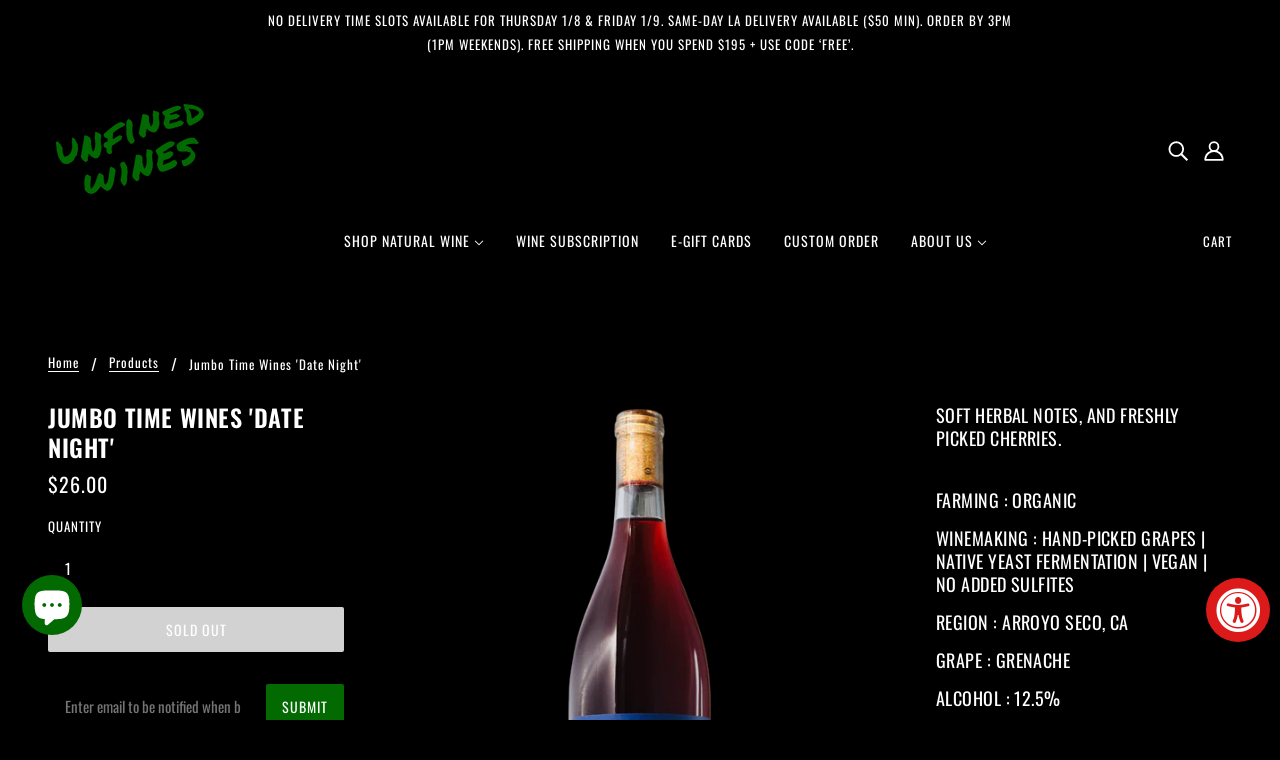

--- FILE ---
content_type: text/html; charset=UTF-8
request_url: https://zooomyapps.com/age/ZooomyAgeVerify.php?jsonCode=jQuery111004890286103644368_1767850272651&shop=www.unfinedwines.com&_=1767850272652
body_size: 109
content:
jQuery111004890286103644368_1767850272651({"custom_css":null,"shop":"www.unfinedwines.com","user_added_css":null,"enable_check":null,"show_popup_page":null,"set_cookies_time":null,"choose_layout":null,"popup_box_radius":null,"min_age":null,"logo":null,"popup_overlay_bg":null,"overlay_color":",,","overlay_image":null,"popup_overlay_opacity":null,"popup_box_overlay_bg":null,"box_color":",,","box_image":null,"popup_box_overlay_opacity":null,"main_heading":null,"main_heading_font_size":null,"main_heading_font_color":"#","sub_heading":null,"sub_heading_font_size":null,"sub_heading_font_color":"#","enter_btn":null,"enter_btn_font_size":null,"enter_btn_font_color":"#","enter_btn_bg_color":"#","exit_btn":null,"exit_btn_font_size":null,"exit_btn_font_color":"#","exit_btn_bg_color":"#","verification_failed":null,"verification_failed_font_size":null,"verification_failed_font_color":"#","verification_failed_url":null,"dm":null,"birthday_redirect":null,"input_ph":null,"date":"","month":"","year":"","tc":null})

--- FILE ---
content_type: text/javascript; charset=utf-8
request_url: https://www.unfinedwines.com/products/jumbo-time-wines-date-night.js
body_size: 256
content:
{"id":7640319787183,"title":"Jumbo Time Wines 'Date Night'","handle":"jumbo-time-wines-date-night","description":"\u003ch6\u003eSoft herbal notes, and freshly picked cherries. \u003c\/h6\u003e\n\u003cp\u003e \u003c\/p\u003e\n\u003cp\u003e \u003c\/p\u003e\n\u003ch6\u003e\u003c\/h6\u003e\n\u003ch6\u003eFarming : Organic\u003c\/h6\u003e\n\u003cp\u003e \u003c\/p\u003e\n\u003ch6\u003eWinemaking : Hand-Picked Grapes | Native Yeast Fermentation | Vegan | No Added Sulfites\u003c\/h6\u003e\n\u003cp\u003e \u003c\/p\u003e\n\u003ch6\u003eRegion : Arroyo Seco, CA\u003c\/h6\u003e\n\u003cp\u003e \u003c\/p\u003e\n\u003ch6\u003eGrape : Grenache\u003c\/h6\u003e\n\u003cp\u003e \u003c\/p\u003e\n\u003ch6\u003eAlcohol : 12.5%\u003c\/h6\u003e","published_at":"2023-10-30T20:53:07-07:00","created_at":"2023-10-30T20:53:08-07:00","vendor":"Jumbo Time Wines","type":"","tags":["Jumbo","Non-Membership","Red"],"price":2600,"price_min":2600,"price_max":2600,"available":false,"price_varies":false,"compare_at_price":null,"compare_at_price_min":0,"compare_at_price_max":0,"compare_at_price_varies":false,"variants":[{"id":42854811697327,"title":"Default Title","option1":"Default Title","option2":null,"option3":null,"sku":null,"requires_shipping":true,"taxable":true,"featured_image":null,"available":false,"name":"Jumbo Time Wines 'Date Night'","public_title":null,"options":["Default Title"],"price":2600,"weight":1474,"compare_at_price":null,"inventory_management":"shopify","barcode":null,"requires_selling_plan":false,"selling_plan_allocations":[]}],"images":["\/\/cdn.shopify.com\/s\/files\/1\/0574\/7749\/7007\/files\/Jumbo_Time_Wines_Date_Night.png?v=1723566352"],"featured_image":"\/\/cdn.shopify.com\/s\/files\/1\/0574\/7749\/7007\/files\/Jumbo_Time_Wines_Date_Night.png?v=1723566352","options":[{"name":"Title","position":1,"values":["Default Title"]}],"url":"\/products\/jumbo-time-wines-date-night","media":[{"alt":"Jumbo Time Wines 'Date Night' Red Wine Bottle","id":29438442963119,"position":1,"preview_image":{"aspect_ratio":1.0,"height":2400,"width":2400,"src":"https:\/\/cdn.shopify.com\/s\/files\/1\/0574\/7749\/7007\/files\/Jumbo_Time_Wines_Date_Night.png?v=1723566352"},"aspect_ratio":1.0,"height":2400,"media_type":"image","src":"https:\/\/cdn.shopify.com\/s\/files\/1\/0574\/7749\/7007\/files\/Jumbo_Time_Wines_Date_Night.png?v=1723566352","width":2400}],"requires_selling_plan":false,"selling_plan_groups":[]}